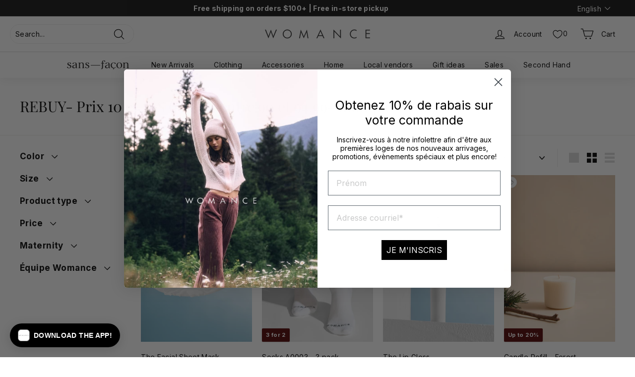

--- FILE ---
content_type: text/css
request_url: https://womance.com/cdn/shop/t/130/assets/custom.css?v=80107789651691009061730207153
body_size: -82
content:
.final-sale-badge{background-color:#ba4444;color:#fff;padding:5px 10px;border-radius:5px;font-weight:700;display:block;width:fit-content;margin-bottom:20px}.final-sale-badge:empty{display:none}[data-product-blocks] .product-block--price+.final-sale-badge{margin-top:-20px}.final-sale-badge--grid-item{margin:0;font-size:11px;padding:2px 5px}.grid-product__price{display:flex;align-items:center;gap:2px;flex-wrap:wrap}.final-sale-badge--cart{font-size:12px;margin-bottom:10px}.rebuy-cart__flyout-item-property.property-key-note{color:#ba4444}@media screen and (max-width: 768px){.header-layout{justify-content:space-between}.site-header__element .header-item.header-item--icons{flex:initial}}.new_bages{position:absolute;z-index:1;width:fit-content}.new_bages.pdp .new_bages--text{margin-left:auto}.new_bages.pdp{top:15px;right:10px}.new_bages.prod-grid-item{bottom:0;left:0;font-size:11px}.new_bages .new_bages--text{padding:6px 8px;display:block;width:fit-content;border-radius:2px;font-weight:500;font-size:12px;margin-top:5px;line-height:15px;font-weight:700;box-shadow:0 1px 3px #00000026}.new_bages.prod-grid-item .new_bages--text{font-size:11px}.new_bages .new_bages--img img{display:block;width:100%;height:auto}.new_bages .new_bages--img{display:block;width:fit-content;padding:0;max-width:50px;margin-top:5px}.new_bages .new_bages--img.pdp{padding:0;margin-left:auto;max-width:64px}.badge_promotion_text{margin-bottom:20px;margin-top:20px;display:block;border:solid 1px #d9d9d9;border-radius:3px;padding:10px;font-size:14px;width:fit-content}.product-card .new_bages{left:10px}@media screen and (max-width: 767px){.new_bages.pdp{position:absolute;right:calc((100vw - 20px)/8)}.product-grid__container.grid{position:relative}.new_bages .new_bages--img{max-width:64px}}
/*# sourceMappingURL=/cdn/shop/t/130/assets/custom.css.map?v=80107789651691009061730207153 */


--- FILE ---
content_type: text/css
request_url: https://womance.com/cdn/shop/t/130/assets/swish-buttons.css?v=102750385823042600381762957549
body_size: -286
content:
.wishlist-header-link .wkh-button{--icon-size: 18px;--icon-fill: transparent;--icon-stroke: black;--icon-stroke-width: 1.2px;--counter-size: 15px;gap:10px;display:flex;position:relative;color:#000;margin:0 10px;align-items:center}.wishlist-header-link .wkh-button.wkh-selected{--icon-fill: black}@media only screen and (max-width: 768px){.wishlist-header-link .wkh-text{display:none}}.wishlist-header-link .wkh-icon svg{display:block;width:var(--icon-size);height:var(--icon-size);overflow:visible;pointer-events:none}.wishlist-header-link .wkh-icon svg path{fill:var(--icon-fill);stroke:var(--icon-stroke);stroke-width:var(--icon-stroke-width);vector-effect:non-scaling-stroke}.wishlist-header-link .wkh-counter{opacity:1;display:flex;justify-content:center;align-items:center;min-width:var(--counter-size);height:var(--counter-size);border-radius:calc(var(--counter-size) / 2);font-size:13.5px;line-height:1;background:transparent;color:#000;position:relative}.wishlist-header-link .wkh-selected .wkh-counter{opacity:1;transition:.2s opacity}
/*# sourceMappingURL=/cdn/shop/t/130/assets/swish-buttons.css.map?v=102750385823042600381762957549 */
